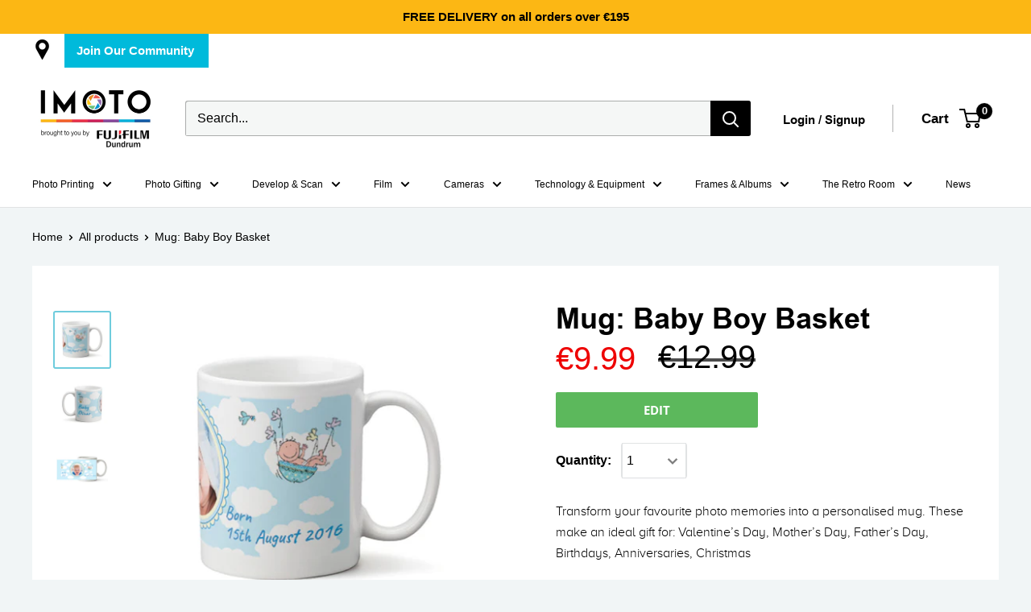

--- FILE ---
content_type: text/css
request_url: https://imoto.ie/cdn/shop/t/10/assets/custom1.css?v=106348388099263535021674644808
body_size: -361
content:
.suffix-35mm,.template-blog{background:#fff}.suffix-35mm .image-with-text .button.button--primary{background:#d2232a}.suffix-35mm .image-with-text .button.button--primary:hover{background:#6fccdd}.suffix-35mm .section__header .heading{text-transform:uppercase}body .hulkapps_swatch_option .hulkapps_option_child:after{border:none!important}@media (min-width:1000px){.suffix-35mm .image-with-text__image-container .aspect-ratio{margin:0}.suffix-35mm .image-with-text__image-container:last-child .aspect-ratio{margin-left:auto}}@media (min-width:768px){.suffix-35mm .image-text_column{margin-bottom:80px}.image-with-text__image-container .aspect-ratio{margin:0}}@media (max-width:767px){.suffix-35mm .image-with-text__text-container .heading{margin-bottom:5px;line-height:normal}.suffix-35mm .image-text_column .image-with-text__text-aligner:last-child{margin-top:30px}}
/*# sourceMappingURL=/cdn/shop/t/10/assets/custom1.css.map?v=106348388099263535021674644808 */


--- FILE ---
content_type: text/css
request_url: https://imoto.ie/cdn/shop/t/10/assets/custom_printzware.css?v=9086999559840795861693219442
body_size: -272
content:
#pw_modal .modal-dialog{width:100%}#pw_modal.modal.fade.in{visibility:visible!important;left:0%!important;pointer-events:all!important}#pw_modal.modal:before{content:unset!important}#pw_cart_button{width:calc(50% - 9px);position:relative;padding:0 30px;line-height:44px;border-radius:2px;text-align:center;font-weight:bolder;font-size:15px;cursor:pointer;color:#fff;transition:background .25s ease-in-out,color .25s ease-in-out,box-shadow .25s ease-in-out;border:none;top:2px;text-transform:uppercase;font-weight:700;font-family:Open Sans}.mini-cart__inner .mini-cart__image-wrapper img.pwThumbImage,.template-cart .line-item__image-wrapper img.pwThumbImage{position:relative;width:auto;height:auto;top:unset;left:unset}.pwGreetingCardsMain{margin:50px auto;max-width:1440px}.pwGreetingCardsTiles{text-align:center}.pwGreetingCardsMain .pwGreetingCardsText .row-fluid.text-center div{font-size:21px;margin:15px 0!important}
/*# sourceMappingURL=/cdn/shop/t/10/assets/custom_printzware.css.map?v=9086999559840795861693219442 */


--- FILE ---
content_type: text/css
request_url: https://shopify2.printzware.com/css/printzware.css
body_size: 1625
content:
/* Printzware v2.3 */

/* anything that is less or equal to 579*819 display modal @ 95% width/height of parent window */
@media all and (max-width:579px) {
    #pw_modal {
        /*desired percentage width of modal window in relation to screen */
        width: 95% !important;
    }
    #pw_modal.fade.in {
        /*desired gap from left (usually half the remaining percentage */
        left:2.5% !important;
    }
    #pw_modal.fade {
        /*must be the same as .modal.fade.in left*/
        left:2.5% !important;
    }
}

@media all and (max-height:819px) {
    #pw_modal {
        /*desired percentage width of modal window in relation to screen */
        height: 95% !important;
    }
    #pw_modal.fade.in {
        /*desired gap from top (usually half the remaining percentage */
        top: 2.5% !important;
    }
}


#pw_modal.modal {
    height: 820px;
    width: 580px;
    z-index:9999;
}

#pw_modal.fade {
    top: -100%;
    left:calc((100% - 580px)/2);
}
#pw_modal.fade.in {
    top: calc((100% - 820px)/2);
    left: calc((100% - 580px)/2);
}

#pw_modal .modal-body {
    height: 100%;
    width: 100%;
    padding: 0px 0px 0px 0px;
}

#pw_modal .modal-dialog {
    height: 95%;
    margin: 0px !important;
}

#pw_modal .modal-content {
    height: 100%;
    overflow:hidden;
}
.pw-modal-open{
    overflow: hidden;
    position: fixed;
    width:100%;
}
#pw_iframe{
    display:block;
}

/*
Category Tiles CSS START
*/


.pw_category_block{
    padding-right: 0px;
    padding-left: 0px;
    float: left;
    width: 181px;
    height: 181px;
    position: relative;
    margin: 0 11px 11px 0;
    overflow: hidden;
    border: 1px solid #d4cdd5;
    background-color: rgba(179, 234, 224,.3);
}

.pw_category_block_title {
    width: 100%;
    position: absolute;
    display: block;
    height: 50px;
    background: rgba(24,188,156,.9);
    font-family: arial;
    font-weight: bold;
    color: #FFF;
    font-size: 20px;
    text-align: center;
    -webkit-text-stroke-width: 0;
    line-height: 50px;
    bottom: 0;
//padding: 0 0 0 10px;
}

.pw_category_block img {
    width: 100%;
    height: auto;
    margin-top: 0;
    transition: all .5s ease;
}

.pw_category_block:hover img {
//margin-top: -10px;
    transition: all 1s ease;
    transform:scale(1.25);
}

.pw_category_block:hover .pw_category_block_title {
    background: rgba(15, 121, 101, 0.9);
}
/*
Category Tiles CSS END
*/

.modal-backdrop.fade.in {
    display: block !important;
}


/* Like Custom Cardzware */
.pwGreetingCardsMain {
    max-width: 1440px;
    margin: auto
}

.sc-bwzfXH.iTbbpu {
    display: none
}

#custom-content .collection-grid-item__link,#custom-content form {
    position: relative;
    z-index: 2
}

#pw_cart_button {
    background: #5cb85c;
    margin-bottom: 15px
}

.collection__cover {
    display: none
}

.hero-content__controls button,.hero-content__controls a.hero-content__controls-item {
    background-color: #000!important
}

.hero-content__controls .hero-content__controls-item--count {
    background: rgba(0,0,0,.5)
}

#shopify-section-1643719655c797f5f1 .grid {
    display: flex
}

@media only screen and (max-width: 550px) {
    #cardzware-popup .modal-body {
        padding:35px!important
    }

    #cardzware-popup .btn {
        width: 100%;
        margin-bottom: 10px
    }

    .pw_breadcrumb {
        font-size: 11px!important
    }

    /*.pw_breadcrumb li a:before {*/
    /*    content: unset!important*/
    /*}*/

    /*.pw_breadcrumb li a:after {*/
    /*    border-top: 13px solid transparent!important;*/
    /*    border-bottom: 16px solid transparent!important;*/
    /*    border-left: 13px solid #808080!important;*/
    /*    top: 170%!important*/
    /*}*/

    .pw_breadcrumb li a,
    .pw_breadcrumb li span {
        padding: 5px 0 5px 0.5rem!important;
        /*margin: 2px 7px*/
    }

    .pw_category_block {
        margin: 0!important
    }
}

@media only screen and (max-width: 767px) {
    .template-product #cardzware-popup .modal-dialog {
        top:15%
    }

    .template-product #pw_modal .modal-dialog {
        height: 80%;
        top: 8%
    }

    .template-product #pw_modal .modal-content {
        height: 95%
    }

    .template-product #pw_modal .modal-body {
        height: 100%
    }
}

.template-product #pw_modal iframe,.template-product #cardzware-popup .modal-content {
    border-radius: 6px
}

body.template-product .shopify-payment-button {
    display: none
}

.featured-card__header,h1,h2,h3,h4,h5 {
    color: #000c
}

#shopify-section-1643719655c797f5f1 .section-header {
    padding: 20px 0;
    margin: 0!important
}

#cardzware-popup,#pw_modal {
    background: transparent;
    z-index: 5000
}

#cardzware-popup .modal-body {
    padding: 70px
}

#cardzware-popup button.close {
    position: relative;
    right: 10px;
    z-index: 500
}

#cardzware-popup .modal-body span {
    width: 100%;
    display: block;
    margin: 25px 0;
    font-weight: 600
}

#cardzware-popup .btn-danger {
    background: #ac2925
}

#cardzware-popup .btn-success {
    background: #5cb85c
}

#pw_modal .modal-body {
    padding: 0;
    background-image: url('https://assets.pwcdn.net/v1/AUTH_8b2bb4f175d249daa846fb83cf4db20c/designs/common/loading2.gif');
    background-repeat: no-repeat;
    background-position: center;
    background-size: 20%;	
}

.template-product #pw_modal.modal,.template-product #cardzware-popup.modal {
    text-align: center
}

@media screen and (min-width: 768px) {
    .template-product #pw_modal.modal:before,.template-product #cardzware-popup.modal:before {
        display:inline-block;
        vertical-align: middle;
        content: " ";
        height: 100%
    }
}

.template-product #pw_modal .modal-dialog,.template-product #cardzware-popup .modal-dialog {
    display: inline-block;
    text-align: left;
    vertical-align: middle
}

.site-footer .social-icons .icon {
    color: #706f6f
}

.pw_category_block {
    width: 20%!important;
    height: 20%!important
}

@media screen and (min-width: 400px) and (max-width: 768px) {
    .pw_category_block {
        width:35%!important;
        height: 35%!important
    }
}

@media screen and (max-width: 399px) {
    .pw_category_block {
        width:55%!important;
        height: 55%!important
    }
}

.site-footer__section.social-section,.site-footer__section.social-section ul {
    float: right
}

.collection-grid-item__link,.collection-grid-item input {
    background-color: #01a0e1
}

.text-center {
    text-align: center!important;
}



--- FILE ---
content_type: text/javascript
request_url: https://imoto.ie/cdn/shop/t/10/assets/custom_printzware.js?v=132254369243507630261693219519
body_size: 422
content:
function pw_post_product_modal_save(personalisationID,thumbURL){$("drift-bounding-box.drift-open").css("background-image","url("+thumbURL+") !important"),$(".aspect-ratio").css("padding-bottom",0),$(".aspect-ratio img").css("position","relative"),$(".aspect-ratio img").css("height","auto"),$(".aspect-ratio img").css("width","auto"),$(".aspect-ratio img").css("top","unset"),$(".aspect-ratio img").css("left","unset")}$(document).ready(function(){var pw_button=$("#pw_cart_button"),staticProduct=$("#pw_static_product");if($("body").hasClass("template-product")&&(pw_button.length||staticProduct.length)&&(setTimeout(function(){$(".shopify-payment-button").hide()},1e3),$(document).on("change",".selector-wrapper select",function(e){$(".shopify-payment-button").hide()})),$("body").hasClass("template-product")&&pw_button.length){var personaliseButton2=function(){$("body").on("DOMSubtreeModified","#pw_personalisation_id",function(){var pw_button_text=$("#pw_cart_button").val();pw_button_text=="Personalise"&&($("#pw_cart_button").val("Edit"),setTimeout(function(){$(".pwAddToCart").show()},1e3))});var targetNode=document.getElementById("pw_personalisation_id"),config={attributes:!0,childList:!0},callback=function(mutationsList){for(var mutation in mutationsList){var pw_button_text=$("#pw_cart_button").val();pw_button_text=="Personalise"&&($("#pw_cart_button").val("Edit"),setTimeout(function(){$(".pwAddToCart").show()},1e3))}},observer=new MutationObserver(callback);observer.observe(targetNode,config);var pw_button2=$("#pw_cart_button");typeof pw_button2!="undefined"&&setTimeout(function(){$(".shopify-payment-button, .pwAddToCart").hide()},3e3)},pwVariationChange2=function(){var pw_cart_button=$("#pw_cart_button").html();if(typeof pw_cart_button!="undefined"){var pw_button_text=$("#pw_cart_button").val();if(pw_button_text=="Edit"){var product_image_original=$('meta[property="og:image"]').attr("content");setTimeout(function(){$(".product-gallery__carousel-wrapper img").attr("data-src",product_image_original),$(".product-gallery__carousel-wrapper img").attr("data-bgset",product_image_original),$(".product-gallery__carousel-wrapper img").attr("src",product_image_original),$(".product-gallery__carousel-wrapper img").attr("srcset",product_image_original)},500),document.documentMode||/Edge/.test(navigator.userAgent)?$("#pw_cart_button").prop("value","Personalise"):$("#pw_cart_button").val("Personalise")}setTimeout(function(){$(".shopify-payment-button, .pwAddToCart").hide()},500)}},personaliseButton=personaliseButton2,pwVariationChange=pwVariationChange2;$("body").addClass("pw-product"),personaliseButton2(),$(".block-swatch-list .block-swatch").on("click",function(e){pwVariationChange2()})}function replacePWimages(){var textArray=$(".line-item .line-item__property-list .line-item__property:contains('PersonalisationID')");textArray.each(function(){var cardID=this.innerText.match(/PersonalisationID:.*/);cardID=cardID[0],cardID=cardID.replace("PersonalisationID:","").trim(),cardID=cardID.match(/[^\s]+/),cardID=cardID[0];var rand=Math.floor(Math.random()*1e4),newSrc="https://pwcdn.net/thumbnails/781/"+cardID+".jpg?r="+rand;$(this).parent().parent().parent().find("img").addClass("pwThumbImage"),$(this).parent().parent().parent().find("img").attr("src",newSrc),$(this).parent().parent().parent().find("img").attr("srcset",newSrc)})}function replacePWimagesCartDrawer(){var textArray=$(".mini-cart__line-item .mini-cart__item-wrapper .mini-cart__property-list .mini-cart__property:contains('PersonalisationID')");textArray.each(function(){var cardID=this.innerText.match(/PersonalisationID:.*/);cardID=cardID[0],cardID=cardID.replace("PersonalisationID:","").trim(),cardID=cardID.match(/[^\s]+/),console.log(cardID),cardID=cardID[0],console.log(cardID);var rand=Math.floor(Math.random()*1e4),newSrc="https://pwcdn.net/thumbnails/781/"+cardID+".jpg?r="+rand;$(this).parent().parent().parent().parent().find("img").addClass("pwThumbImage"),$(this).parent().parent().parent().parent().find("img").attr("src",newSrc),$(this).parent().parent().parent().parent().find("img").attr("srcset",newSrc),$(this).parent().parent().parent().parent().find("img").attr("data-srcset",newSrc)})}$(".pwAddToCart, .header__cart-icon, .mini-cart__inner .mini-cart__quantity-remove, .header__action-item.header__action-item--cart").on("click",function(){setTimeout(function(){replacePWimagesCartDrawer()},2500)}),$("body").hasClass("template-cart")&&(setTimeout(function(){replacePWimages()},2e3),$(document).on("click",".line-item__quantity-remove.link",function(){setTimeout(function(){replacePWimages()},2e3)}),$("#pw_modal").on("shown.bs.modal",function(e){$("header").hide()}),$("#pw_modal").on("hidden.bs.modal",function(){setTimeout(function(){replacePWimages()},1e3)}))});
//# sourceMappingURL=/cdn/shop/t/10/assets/custom_printzware.js.map?v=132254369243507630261693219519


--- FILE ---
content_type: text/javascript
request_url: https://imoto.ie/cdn/shop/t/10/assets/custom.js?v=47176859049649827861674645271
body_size: -75
content:
$(".iwt-slider").flickity({cellAlign:"left",contain:!0,prevNextButtons:!0,pageDots:!1}),$(document).ready(function(){$(".open-modal-popup").click(function(){$(".moreinfo").attr("aria-hidden","false")}),$(".more_info_close").click(function(e){e.preventDefault(),$(".moreinfo").attr("aria-hidden","true")}),$(".open-enquiry-popup").click(function(){$(".enquiry-info").attr("aria-hidden","false")}),$(".enquiry_info_close").click(function(e){$(".enquiry-info").attr("aria-hidden","true"),e.preventDefault()}),setTimeout(function(){console.log("yyyy"),$(".hulkapps_option_set input").each(function(){var data_text=$(this).attr("data-conditional-value");$(this).next("div").text(data_text)})},2e3),$(document).on("change",'select[name="properties[Number of cameras to develop]"]',function(e){$(".product-block-list .card__section .price .money").css("visibility","hidden");var selectValue2=$(this).val();setTimeout(function(){$('select[name="properties[Number of print copies]"]').val(selectValue2),$('.fuji-development-section input[name="quantity"]').val(selectValue2),ProductPrice(selectValue2)},10)}),$(document).on("change",'select[name="properties[Number of print copies]"]',function(e){var selectValue2=$(this).val();setTimeout(function(){$('select[name="properties[Number of cameras to develop]"]').val(selectValue2),$('select[name="properties[Number of rolls]"]').val(selectValue2),$('.fuji-development-section input[name="quantity"]').val(selectValue2),ProductPrice(selectValue2)},10)}),$(document).on("change",'select[name="properties[Number of rolls]"]',function(e){var selectValue2=$(this).val();setTimeout(function(){$('select[name="properties[Number of cameras to develop]"]').val(selectValue2),$('select[name="properties[Number of print copies]"]').val(selectValue2),$('.fuji-development-section input[name="quantity"]').val(selectValue2),ProductPrice(selectValue2)},10)}),$(document).on("change",".hulkapps_option_set input",function(e){$(".product-block-list .card__section .price .money").css("visibility","hidden"),selectValue=1,ProductPrice(selectValue),setTimeout(function(){var selectValue2=$('.fuji-development-section input[name="quantity"]').val();ProductPrice(selectValue2)},20)});function ProductPrice(qty){if($.isNumeric(qty)){var product_price=$(".product-block-list .card__section .price .money").text().split("\u20AC"),tp_amount=(product_price[1]*qty).toFixed(2);setTimeout(function(){$(".product-block-list .card__section .price .money").text("\u20AC".concat(tp_amount)),$(".product-block-list .card__section .price .money").css("visibility","visible")},20)}}});
//# sourceMappingURL=/cdn/shop/t/10/assets/custom.js.map?v=47176859049649827861674645271
